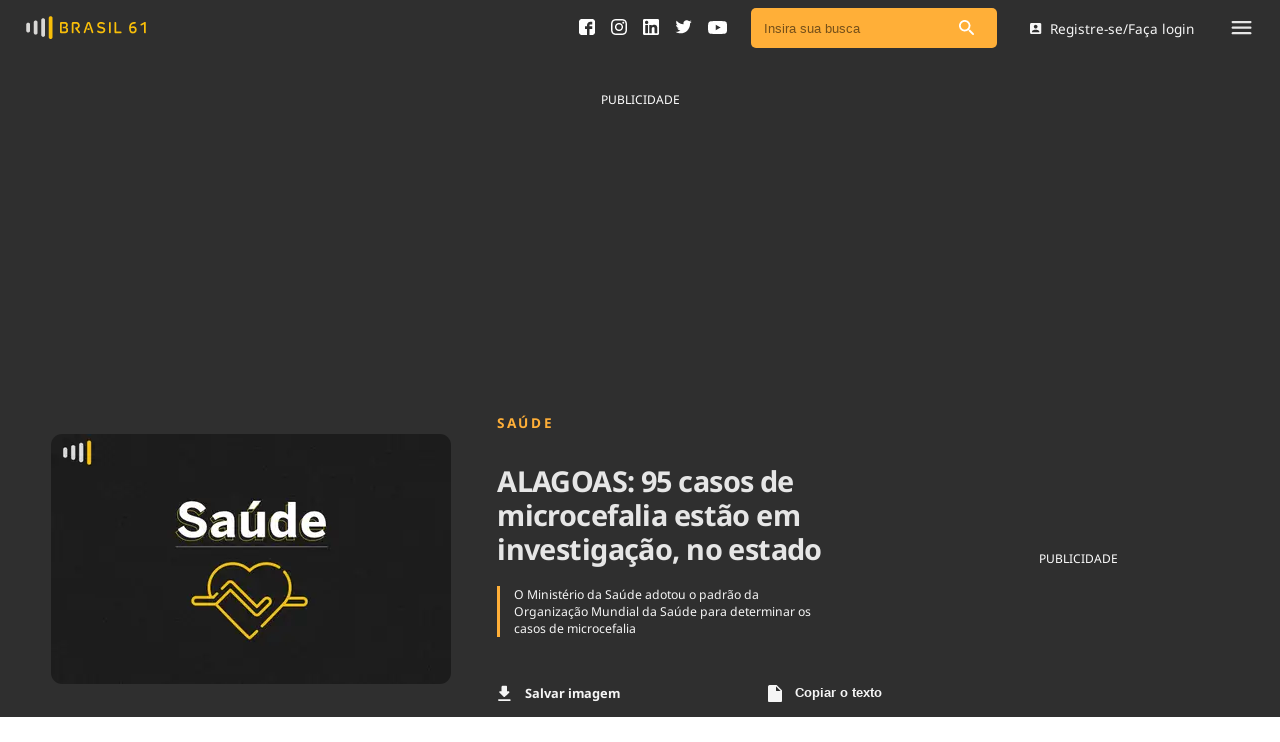

--- FILE ---
content_type: text/html; charset=utf-8
request_url: https://www.google.com/recaptcha/api2/aframe
body_size: 136
content:
<!DOCTYPE HTML><html><head><meta http-equiv="content-type" content="text/html; charset=UTF-8"></head><body><script nonce="BzKsjuxI9r8L4BX2ViOzjQ">/** Anti-fraud and anti-abuse applications only. See google.com/recaptcha */ try{var clients={'sodar':'https://pagead2.googlesyndication.com/pagead/sodar?'};window.addEventListener("message",function(a){try{if(a.source===window.parent){var b=JSON.parse(a.data);var c=clients[b['id']];if(c){var d=document.createElement('img');d.src=c+b['params']+'&rc='+(localStorage.getItem("rc::a")?sessionStorage.getItem("rc::b"):"");window.document.body.appendChild(d);sessionStorage.setItem("rc::e",parseInt(sessionStorage.getItem("rc::e")||0)+1);localStorage.setItem("rc::h",'1765382622176');}}}catch(b){}});window.parent.postMessage("_grecaptcha_ready", "*");}catch(b){}</script></body></html>

--- FILE ---
content_type: image/svg+xml
request_url: https://brasil61.com/assets/arrow-back-icon-e2ebffe954db8292f1b561179be832063aae4a905295dc1b65a350164520fc3c.svg
body_size: -88
content:
<svg width="11" height="11" viewBox="0 0 11 11" fill="none" xmlns="http://www.w3.org/2000/svg">
<path d="M10.2941 4.77874H2.40895L5.85384 1.24134C6.12915 0.95864 6.12915 0.494718 5.85384 0.212016C5.72195 0.0762809 5.5429 0 5.35617 0C5.16944 0 4.99038 0.0762809 4.8585 0.212016L0.206482 4.98896C-0.0688272 5.27166 -0.0688272 5.72833 0.206482 6.01103L4.8585 10.788C5.1338 11.0707 5.57853 11.0707 5.85384 10.788C6.12915 10.5053 6.12915 10.0486 5.85384 9.7659L2.40895 6.2285H10.2941C10.6823 6.2285 11 5.9023 11 5.50362C11 5.10494 10.6823 4.77874 10.2941 4.77874Z" fill="#F5F5F5"/>
</svg>


--- FILE ---
content_type: image/svg+xml
request_url: https://brasil61.com/assets/search-icon-82de586e4e72c71dfae6f00a7020a714a942dcdb5bae1bf1cafc097f55794075.svg
body_size: -19
content:
<svg width="12" height="12" viewBox="0 0 12 12" fill="none" xmlns="http://www.w3.org/2000/svg">
<path fill-rule="evenodd" fill="#FFFFFF" clip-rule="evenodd" d="M8.23816 7.73869H8.7939L11.7837 10.7355C12.0721 11.0239 12.0721 11.4882 11.7837 11.7766L11.7766 11.7837C11.4882 12.0721 11.0239 12.0721 10.7355 11.7837L7.73869 8.7939V8.23816L7.54875 8.04118C6.56388 8.88535 5.22024 9.32151 3.79218 9.08233C1.83652 8.75169 0.274796 7.11963 0.0356139 5.14989C-0.330194 2.17418 2.17418 -0.330194 5.14989 0.0356139C7.11963 0.274796 8.75169 1.83652 9.08233 3.79218C9.32151 5.22024 8.88535 6.56388 8.04118 7.54875L8.23816 7.73869ZM1.40747 4.57303C1.40747 6.32469 2.82146 7.73868 4.57312 7.73868C6.32477 7.73868 7.73876 6.32469 7.73876 4.57303C7.73876 2.82137 6.32477 1.40738 4.57312 1.40738C2.82146 1.40738 1.40747 2.82137 1.40747 4.57303Z"/>
</svg>


--- FILE ---
content_type: image/svg+xml
request_url: https://brasil61.com/assets/mail-icon-c8c00208f11daab89b1fa71d00dc17c6c9829f4403bad80564318bc316546e6a.svg
body_size: -99
content:
<svg width="13" height="10" viewBox="0 0 13 10" fill="none" xmlns="http://www.w3.org/2000/svg">
<path fill-rule="evenodd" clip-rule="evenodd" d="M1.25 0H11.25C11.9375 0 12.5 0.5625 12.5 1.25V8.75C12.5 9.4375 11.9375 10 11.25 10H1.25C0.5625 10 0 9.4375 0 8.75V1.25C0 0.5625 0.5625 0 1.25 0ZM6.9125 5.2124L11 2.65619C11.1562 2.55615 11.25 2.38745 11.25 2.20618C11.25 1.78741 10.7937 1.53741 10.4375 1.75616L6.25 4.37494L2.0625 1.75616C1.70625 1.53741 1.25 1.78741 1.25 2.20618C1.25 2.38745 1.34375 2.55615 1.5 2.65619L5.5875 5.2124C5.99375 5.46869 6.50625 5.46869 6.9125 5.2124Z" fill="#222222"/>
</svg>


--- FILE ---
content_type: image/svg+xml
request_url: https://brasil61.com/assets/download-alt-icon-f27d5ac070c49fdc0b3325bc0a43c848a1e3c6e3600f24dcc78e54cbccda1b92.svg
body_size: -69
content:
<svg width="9" height="11" viewBox="0 0 9 11" fill="none" xmlns="http://www.w3.org/2000/svg">
<path fill-rule="evenodd" clip-rule="evenodd" d="M5.82291 3.99364H6.74873C7.26695 3.99364 7.52315 4.6225 7.15632 4.98933L4.48369 7.66197C4.2566 7.88905 3.88977 7.88905 3.66268 7.66197L0.990043 4.98933C0.62321 4.6225 0.885234 3.99364 1.40346 3.99364H2.32927V1.08227C2.32927 0.762023 2.5913 0.5 2.91155 0.5H5.24064C5.56089 0.5 5.82291 0.762023 5.82291 1.08227V3.99364ZM0.582274 10.3986C0.262023 10.3986 0 10.1366 0 9.81634C0 9.49609 0.262023 9.23407 0.582274 9.23407H7.56956C7.88981 9.23407 8.15183 9.49609 8.15183 9.81634C8.15183 10.1366 7.88981 10.3986 7.56956 10.3986H0.582274Z" fill="#F5F5F5"/>
</svg>
